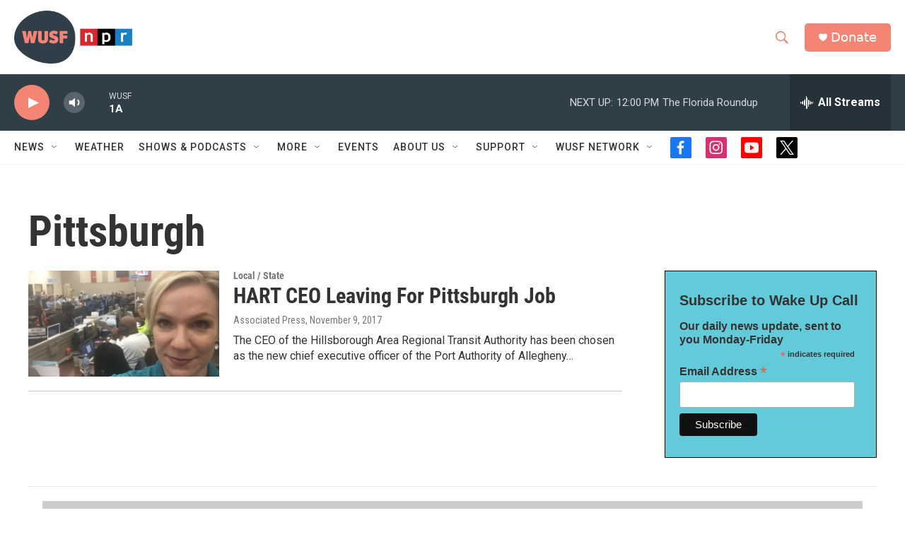

--- FILE ---
content_type: text/html; charset=utf-8
request_url: https://www.google.com/recaptcha/api2/aframe
body_size: 270
content:
<!DOCTYPE HTML><html><head><meta http-equiv="content-type" content="text/html; charset=UTF-8"></head><body><script nonce="R-BYnmMzkWBD_BK0fXNeFA">/** Anti-fraud and anti-abuse applications only. See google.com/recaptcha */ try{var clients={'sodar':'https://pagead2.googlesyndication.com/pagead/sodar?'};window.addEventListener("message",function(a){try{if(a.source===window.parent){var b=JSON.parse(a.data);var c=clients[b['id']];if(c){var d=document.createElement('img');d.src=c+b['params']+'&rc='+(localStorage.getItem("rc::a")?sessionStorage.getItem("rc::b"):"");window.document.body.appendChild(d);sessionStorage.setItem("rc::e",parseInt(sessionStorage.getItem("rc::e")||0)+1);localStorage.setItem("rc::h",'1768582430396');}}}catch(b){}});window.parent.postMessage("_grecaptcha_ready", "*");}catch(b){}</script></body></html>